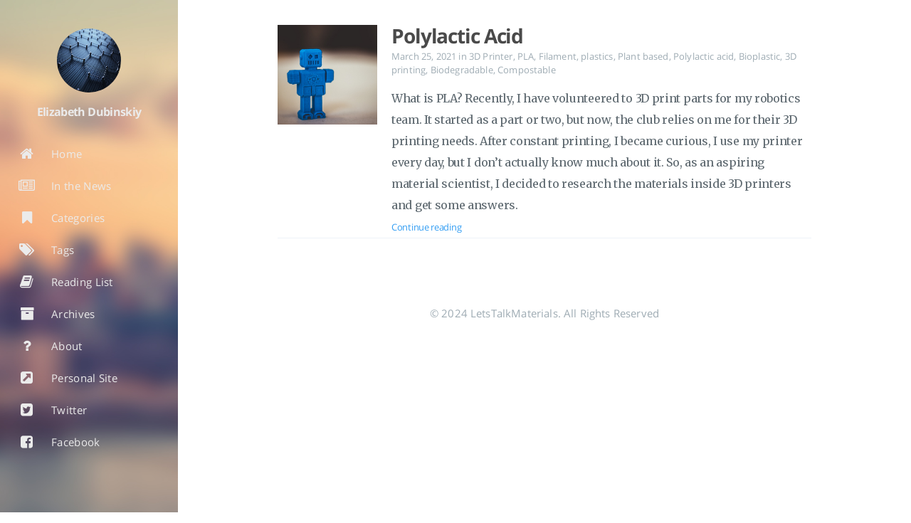

--- FILE ---
content_type: text/html
request_url: https://www.letstalkmaterials.com/categories/bioplastic/
body_size: 13268
content:
<!DOCTYPE html>
<html lang="en-us">
  <head>
    
    <meta charset="UTF-8">
<meta name="viewport" content="width=device-width, initial-scale=1">
<meta http-equiv="X-UA-Compatible" content="IE=edge">
<meta name="generator" content="Hugo 0.68.3 with theme Tranquilpeak 0.4.8-BETA">
<meta name="author" content="Elizabeth Dubinskiy">
<meta name="keywords" content=", materialsscience, science, materials science">
<meta name="description" content="Elizabeth&#39;s blog about materials sciences and engineering">


<meta property="og:description" content="Elizabeth&#39;s blog about materials sciences and engineering">
<meta property="og:type" content="website">
<meta property="og:title" content="Bioplastic">
<meta name="twitter:title" content="Bioplastic">
<meta property="og:url" content="https://www.letstalkmaterials.com/categories/bioplastic/">
<meta property="twitter:url" content="https://www.letstalkmaterials.com/categories/bioplastic/">
<meta property="og:site_name" content="Lets talk about materials">
<meta property="og:description" content="Elizabeth&#39;s blog about materials sciences and engineering">
<meta name="twitter:description" content="Elizabeth&#39;s blog about materials sciences and engineering">
<meta property="og:locale" content="en-us">


<meta name="twitter:card" content="summary">

  <meta name="twitter:site" content="@talkmaterials">


  <meta name="twitter:creator" content="@talkmaterials">










  <meta property="og:image" content="https://www.letstalkmaterials.com/images/istockphoto-1156487458-170667a.jpg">
  <meta property="twitter:image" content="https://www.letstalkmaterials.com/images/istockphoto-1156487458-170667a.jpg">


    <title>Bioplastic</title>

    <link rel="icon" href="images/science.png">
    
      <link rel="alternate" type="application/rss+xml" title="RSS" href="https://www.letstalkmaterials.com/categories/bioplastic/index.xml">
    

    

    <link rel="canonical" href="https://www.letstalkmaterials.com/categories/bioplastic/">

    
    <link rel="stylesheet" href="https://cdnjs.cloudflare.com/ajax/libs/font-awesome/4.7.0/css/font-awesome.min.css" integrity="sha256-eZrrJcwDc/3uDhsdt61sL2oOBY362qM3lon1gyExkL0=" crossorigin="anonymous" />
    <link rel="stylesheet" href="https://cdnjs.cloudflare.com/ajax/libs/fancybox/2.1.4/jquery.fancybox.min.css" integrity="sha256-vuXZ9LGmmwtjqFX1F+EKin1ThZMub58gKULUyf0qECk=" crossorigin="anonymous" />
    <link rel="stylesheet" href="https://cdnjs.cloudflare.com/ajax/libs/fancybox/2.1.4/helpers/jquery.fancybox-thumbs.min.css" integrity="sha256-SEa4XYAHihTcEP1f5gARTB2K26Uk8PsndQYHQC1f4jU=" crossorigin="anonymous" />
    
    
    <link rel="stylesheet" href="https://www.letstalkmaterials.com/css/style-twzjdbqhmnnacqs0pwwdzcdbt8yhv8giawvjqjmyfoqnvazl0dalmnhdkvp7.min.css" />
    
    

    
      
<script type="application/javascript">
var doNotTrack = false;
if (!doNotTrack) {
	(function(i,s,o,g,r,a,m){i['GoogleAnalyticsObject']=r;i[r]=i[r]||function(){
	(i[r].q=i[r].q||[]).push(arguments)},i[r].l=1*new Date();a=s.createElement(o),
	m=s.getElementsByTagName(o)[0];a.async=1;a.src=g;m.parentNode.insertBefore(a,m)
	})(window,document,'script','https://www.google-analytics.com/analytics.js','ga');
	ga('create', 'G-5ZBC2W8RLE', 'auto');
	
	ga('send', 'pageview');
}
</script>

    
    
  </head>

  <body>
    <div id="blog">
      <header id="header" data-behavior="2">
  <i id="btn-open-sidebar" class="fa fa-lg fa-bars"></i>
  <div class="header-title">
    <a class="header-title-link" href="https://www.letstalkmaterials.com/">Lets talk about materials</a>
  </div>
  
    
      <a class="header-right-picture "
         href="https://www.letstalkmaterials.com/#about">
    
    
    
      
        <img class="header-picture" src="https://www.letstalkmaterials.com/images/istockphoto-1156487458-170667a.jpg" alt="Author&#39;s picture" />
      
    
    </a>
  
</header>

      <nav id="sidebar" data-behavior="2">
  <div class="sidebar-container">
    
      <div class="sidebar-profile">
        <a href="https://www.letstalkmaterials.com/#about">
          <img class="sidebar-profile-picture" src="https://www.letstalkmaterials.com/images/istockphoto-1156487458-170667a.jpg" alt="Author&#39;s picture" />
        </a>
        <h4 class="sidebar-profile-name">Elizabeth Dubinskiy</h4>
        
          <h5 class="sidebar-profile-bio">I am high school student with a passion for materials science and engineering.  Using this blog I would like to share my research and findings.</h5>
        
      </div>
    
    <ul class="sidebar-buttons">
      
  <li class="sidebar-button">
    
      <a class="sidebar-button-link " href="https://www.letstalkmaterials.com/">
    
      <i class="sidebar-button-icon fa fa-lg fa-home"></i>
      
      <span class="sidebar-button-desc">Home</span>
    </a>
  </li>

  <li class="sidebar-button">
    
      <a class="sidebar-button-link " href="https://www.letstalkmaterials.com/in-the-news">
    
      <i class="sidebar-button-icon fa fa-lg fa-newspaper-o"></i>
      
      <span class="sidebar-button-desc">In the News</span>
    </a>
  </li>

  <li class="sidebar-button">
    
      <a class="sidebar-button-link " href="https://www.letstalkmaterials.com/categories">
    
      <i class="sidebar-button-icon fa fa-lg fa-bookmark"></i>
      
      <span class="sidebar-button-desc">Categories</span>
    </a>
  </li>

  <li class="sidebar-button">
    
      <a class="sidebar-button-link " href="https://www.letstalkmaterials.com/tags">
    
      <i class="sidebar-button-icon fa fa-lg fa-tags"></i>
      
      <span class="sidebar-button-desc">Tags</span>
    </a>
  </li>

  <li class="sidebar-button">
    
      <a class="sidebar-button-link " href="https://www.letstalkmaterials.com/reading-list">
    
      <i class="sidebar-button-icon fa fa-lg fa-book"></i>
      
      <span class="sidebar-button-desc">Reading List</span>
    </a>
  </li>

  <li class="sidebar-button">
    
      <a class="sidebar-button-link " href="https://www.letstalkmaterials.com/archives">
    
      <i class="sidebar-button-icon fa fa-lg fa-archive"></i>
      
      <span class="sidebar-button-desc">Archives</span>
    </a>
  </li>

  <li class="sidebar-button">
    
      <a class="sidebar-button-link " href="https://www.letstalkmaterials.com/#about">
    
      <i class="sidebar-button-icon fa fa-lg fa-question"></i>
      
      <span class="sidebar-button-desc">About</span>
    </a>
  </li>

  <li class="sidebar-button">
    
      <a class="sidebar-button-link " href="https://www.elizabethdubinskiy.com" target="_blank" rel="noopener">
    
      <i class="sidebar-button-icon fa fa-lg fa-external-link-square"></i>
      
      <span class="sidebar-button-desc">Personal Site</span>
    </a>
  </li>

  <li class="sidebar-button">
    
      <a class="sidebar-button-link " href="https://twitter.com/talkmaterials" target="_blank" rel="noopener">
    
      <i class="sidebar-button-icon fa fa-lg fa-twitter-square"></i>
      
      <span class="sidebar-button-desc">Twitter</span>
    </a>
  </li>

  <li class="sidebar-button">
    
      <a class="sidebar-button-link " href="https://www.facebook.com/letstalkmaterials" target="_blank" rel="noopener">
    
      <i class="sidebar-button-icon fa fa-lg fa-facebook-square"></i>
      
      <span class="sidebar-button-desc">Facebook</span>
    </a>
  </li>


    </ul>
    <ul class="sidebar-buttons">
      

    </ul>
    <ul class="sidebar-buttons">
      

    </ul>
  </div>
</nav>

      
        

      
      <div id="main" data-behavior="2"
        class="
               hasCoverMetaIn
               ">
        
          <section class="postShorten-group main-content-wrap">
            
            
              
  
    
  


  

<article class="postShorten postShorten--thumbnailimg-left" itemscope itemType="http://schema.org/BlogPosting">
  <div class="postShorten-wrap">
    
    <div class="postShorten-header">
      <h1 class="postShorten-title" itemprop="headline">
        <a class="link-unstyled" href="https://www.letstalkmaterials.com/2021/03/polylactic-acid/">
          Polylactic Acid
        </a>
      </h1>
      
  <div class="postShorten-meta post-meta">
    
      <time itemprop="datePublished" datetime="2021-03-25T00:00:00Z">
        
  March 25, 2021

      </time>
    
    
  
  
    <span>in</span>
    
      <a class="category-link" href="https://www.letstalkmaterials.com/categories/3d-printer">3D Printer</a>, 
    
      <a class="category-link" href="https://www.letstalkmaterials.com/categories/pla">PLA</a>, 
    
      <a class="category-link" href="https://www.letstalkmaterials.com/categories/filament">Filament</a>, 
    
      <a class="category-link" href="https://www.letstalkmaterials.com/categories/plastics">plastics</a>, 
    
      <a class="category-link" href="https://www.letstalkmaterials.com/categories/plant-based">Plant based</a>, 
    
      <a class="category-link" href="https://www.letstalkmaterials.com/categories/polylactic-acid">Polylactic acid</a>, 
    
      <a class="category-link" href="https://www.letstalkmaterials.com/categories/bioplastic">Bioplastic</a>, 
    
      <a class="category-link" href="https://www.letstalkmaterials.com/categories/3d-printing">3D printing</a>, 
    
      <a class="category-link" href="https://www.letstalkmaterials.com/categories/biodegradable">Biodegradable</a>, 
    
      <a class="category-link" href="https://www.letstalkmaterials.com/categories/compostable">Compostable</a>
    
  

  </div>

    </div>
    <div class="postShorten-excerpt" itemprop="articleBody">
      
        What is PLA? Recently, I have volunteered to 3D print parts for my robotics team. It started as a part or two, but now, the club relies on me for their 3D printing needs. After constant printing, I became curious, I use my printer every day, but I don’t actually know much about it. So, as an aspiring material scientist, I decided to research the materials inside 3D printers and get some answers.
      
      <p>
        <a href="https://www.letstalkmaterials.com/2021/03/polylactic-acid/" class="postShorten-excerpt_link link">Continue reading</a>
        
      </p>
    </div>
  </div>
  
    <a href="https://www.letstalkmaterials.com/2021/03/polylactic-acid/">
      <div class="postShorten-thumbnailimg">
        <img alt="" itemprop="image" src="https://www.letstalkmaterials.com/images/robot-3986545_1280.jpg"/>
      </div>
    </a>
  
</article>

            
            

          </section>
        
        <footer id="footer" class="main-content-wrap">
  <span class="copyrights">
    &copy; 2024 LetsTalkMaterials. All Rights Reserved
  </span>
</footer>

      </div>
    </div>
    
    <div id="about">
  <div id="about-card">
    <div id="about-btn-close">
      <i class="fa fa-remove"></i>
    </div>
    
      <img id="about-card-picture" src="https://www.letstalkmaterials.com/images/istockphoto-1156487458-170667a.jpg" alt="Author&#39;s picture" />
    
    <h4 id="about-card-name">Elizabeth Dubinskiy</h4>
    
      <div id="about-card-bio">I am high school student with a passion for materials science and engineering.  Using this blog I would like to share my research and findings.</div>
    
    
      <div id="about-card-job">
        <i class="fa fa-briefcase"></i>
        <br/>
        High School student
      </div>
    
    
      <div id="about-card-location">
        <i class="fa fa-map-marker"></i>
        <br/>
        San Francisco Bay Peninsula
      </div>
    
  </div>
</div>

    

    
  
    
      <div id="cover" style="background-image:url('https://www.letstalkmaterials.com/images/cover.jpg');"></div>
    
  


    
<script src="https://cdnjs.cloudflare.com/ajax/libs/jquery/2.2.4/jquery.min.js" integrity="sha256-BbhdlvQf/xTY9gja0Dq3HiwQF8LaCRTXxZKRutelT44=" crossorigin="anonymous"></script>

  <script src="https://cdnjs.cloudflare.com/ajax/libs/highlight.js/9.12.0/highlight.min.js" integrity="sha256-/BfiIkHlHoVihZdc6TFuj7MmJ0TWcWsMXkeDFwhi0zw=" crossorigin="anonymous"></script>

<script src="https://cdnjs.cloudflare.com/ajax/libs/fancybox/2.1.7/js/jquery.fancybox.min.js" integrity="sha256-GEAnjcTqVP+vBp3SSc8bEDQqvWAZMiHyUSIorrWwH50=" crossorigin="anonymous"></script>


<script src="https://www.letstalkmaterials.com/js/script-pcw6v3xilnxydl1vddzazdverrnn9ctynvnxgwho987mfyqkuylcb1nlt.min.js"></script>


<script lang="javascript">
window.onload = updateMinWidth;
window.onresize = updateMinWidth;
document.getElementById("sidebar").addEventListener("transitionend", updateMinWidth);
function updateMinWidth() {
  var sidebar = document.getElementById("sidebar");
  var main = document.getElementById("main");
  main.style.minWidth = "";
  var w1 = getComputedStyle(main).getPropertyValue("min-width");
  var w2 = getComputedStyle(sidebar).getPropertyValue("width");
  var w3 = getComputedStyle(sidebar).getPropertyValue("left");
  main.style.minWidth = `calc(${w1} - ${w2} - ${w3})`;
}
</script>

<script>
$(document).ready(function() {
  hljs.configure({ classPrefix: '', useBR: false });
  $('pre.code-highlight > code, pre > code').each(function(i, block) {
    if (!$(this).hasClass('codeblock')) {
      $(this).addClass('codeblock');
    }
    hljs.highlightBlock(block);
  });
});
</script>





    
  </body>
</html>

